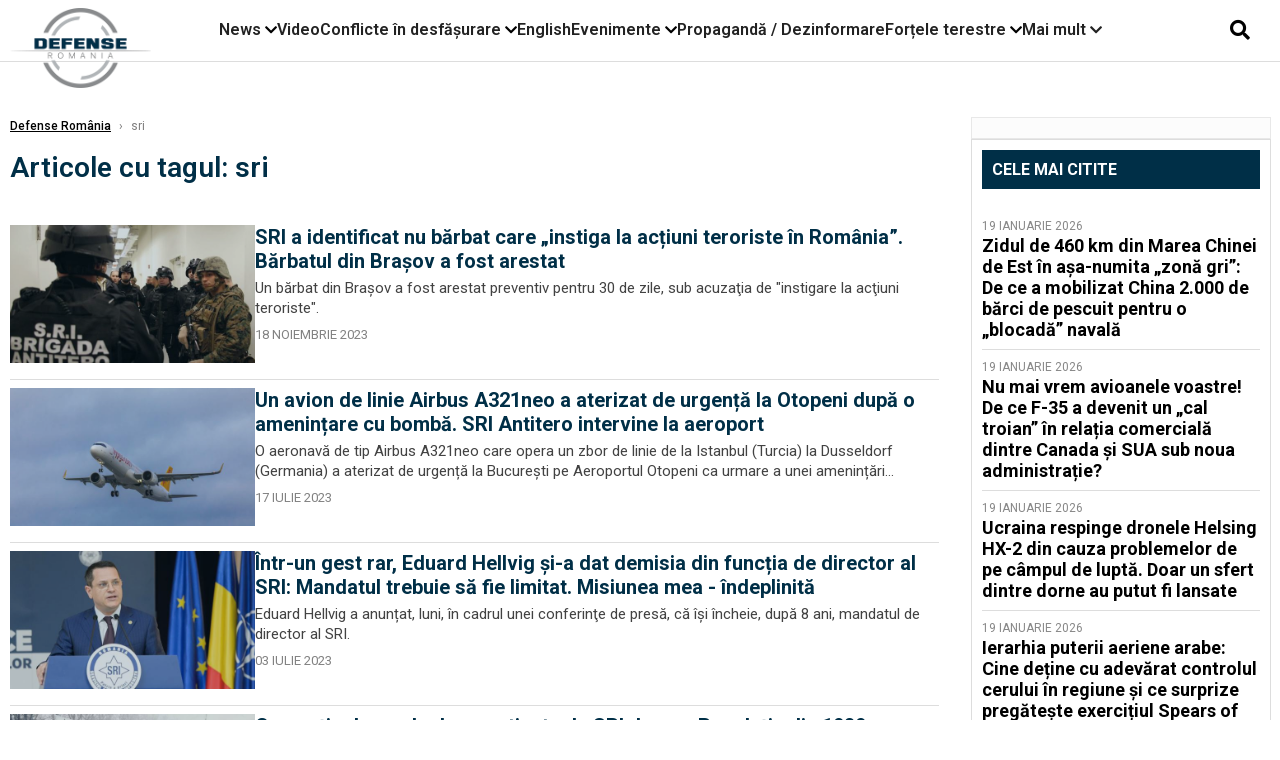

--- FILE ---
content_type: text/html; charset=UTF-8
request_url: https://www.defenseromania.ro/tag/sri_25
body_size: 16833
content:
<!DOCTYPE html>
<html lang="ro">

<head>
    <meta charset="UTF-8">
    <meta name="language" content="Romanian" />
    <title>Articole despre  Sri | Defense România     </title>
    <meta name="description" content="Citește toate stirile despre Sri pe site-ul Defense România - analize, explicații și context real. " />
    <meta name="viewport" content="width=device-width, initial-scale=1.0">

    <link rel="shortcut icon" href="/favicon.png?v=2">
    <link rel="icon" type="image/x-icon" href="/favicon.png?v=2">
    <link rel="shortcut icon" type="image/vnd.microsoft.icon" href="/favicon.png?v=2">

            <link rel="canonical" href="https://www.defenseromania.ro/tag/sri_25" />
                        <script type="application/ld+json">
                {"@context":"http:\/\/schema.org","@type":"BreadcrumbList","itemListElement":[{"@type":"ListItem","position":1,"item":{"name":"Defense Rom\u00e2nia","@id":"https:\/\/www.defenseromania.ro"}},{"@type":"ListItem","position":2,"item":{"name":"sri","@id":"https:\/\/www.defenseromania.ro\/tag\/sri_25"}}]}            </script>
            <meta name="expires" content="never" />
    <meta name="revisit-after" content="whenever" />
            <meta name="robots" content="follow, index, max-snippet:-1, max-video-preview:-1, max-image-preview:large" />
        <meta name="theme-color" content="#292c33" />

    <meta name="robots" content="max-image-preview:large">

    
    
    <link rel="preload" href="https://www.defenseromania.ro/static/css/normalize.css" as="style">
    <link rel="preload" href="https://www.defenseromania.ro/static/css/owl.carousel.min.css" as="style" />
    <link rel="preload" href="https://www.defenseromania.ro/static/css/video-js.css" as="style">
    <link rel="preload" href="https://www.defenseromania.ro/static/css/dcnews-style.css?v=1768970343" as="style">
    <link rel="preconnect" href="https://fonts.googleapis.com">
    <link rel="preconnect" href="https://fonts.gstatic.com" crossorigin>

    <link href="https://fonts.googleapis.com/css2?family=Playfair+Display:ital,wght@0,400..900;1,400..900&family=Roboto:ital,wght@0,100..900;1,100..900&display=swap" rel="stylesheet">

    <link rel="stylesheet" href="https://www.defenseromania.ro/static/css/owl.carousel.min.css" type="text/css" />
    <link rel="stylesheet" href="https://www.defenseromania.ro/static/css/font-awesome-all.min.css?v=3" type="text/css" />

    <link rel="stylesheet" href="https://www.defenseromania.ro/static/css/video-js.css">
    <link rel="stylesheet" href="https://www.defenseromania.ro/static/css/dcnews-style.css?v=1768970343">

    <!-- Google tag (gtag.js)-->
    <script async src="https://www.googletagmanager.com/gtag/js?id=G-PMZ80LKM72"></script>
    <script>
        window.dataLayer = window.dataLayer || [];

        function gtag() {
            dataLayer.push(arguments);
        }

        gtag('consent', 'default', {
            'ad_storage': 'denied',
            'analytics_storage': 'granted',
            'ad_user_data': 'denied',
            'ad_personalization': 'denied'
        });

        gtag('js', new Date());

        gtag('config', 'G-PMZ80LKM72');
    </script>

    <script src="https://fundingchoicesmessages.google.com/i/pub-7670433186403461?ers=1"></script>
    <script src="https://securepubads.g.doubleclick.net/tag/js/gpt.js" crossorigin="anonymous" async></script>

            <script type="text/javascript">
            function toggleMore() {
                $('.overlay_wrapper').toggleClass('active');
                $('.logo_fl ').toggleClass('small');
            }

            function toggleSearch() {
                $('.icon_menu_search').toggleClass('active');
                $('.gcse-wrapper').toggleClass('active');
            }
        </script>

        
        <script>
            var articles = [{"article_title":"Zidul de 460 km din Marea Chinei de Est \u00een a\u0219a-numita \u201ezon\u0103 gri\u201d: De ce a mobilizat China 2.000 de b\u0103rci de pescuit pentru o \u201eblocad\u0103\u201d naval\u0103","article_url":"https:\/\/www.defenseromania.ro\/zidul-de-460-km-din-marea-chinei-de-est-in-asa-numita-zona-gri-de-ce-a-mobilizat-china-2-000-de-barci-de-pescuit-pentru-o-blocada-navala_640255.html"},{"article_title":"Nu mai vrem avioanele voastre! De ce F-35 a devenit un \u201ecal troian\u201d \u00een rela\u021bia comercial\u0103 dintre Canada \u0219i SUA sub noua administra\u021bie?","article_url":"https:\/\/www.defenseromania.ro\/nu-mai-vrem-avioanele-voastre-de-ce-f-35-a-devenit-un-cal-troian-in-relatia-comerciala-dintre-canada-si-sua-sub-noua-administratie_640246.html"},{"article_title":"Ucraina respinge dronele Helsing HX-2 din cauza problemelor de pe c\u00e2mpul de lupt\u0103. Doar un sfert dintre dorne au putut fi lansate","article_url":"https:\/\/www.defenseromania.ro\/ucraina-respinge-dronele-helsing-hx-2-din-cauza-problemelor-de-pe-campul-de-lupta-doar-un-sfert-dintre-dorne-au-putut-fi-lansate_640232.html"},{"article_title":"Ierarhia puterii aeriene arabe: Cine de\u021bine cu adev\u0103rat controlul cerului \u00een regiune \u0219i ce surprize preg\u0103te\u0219te exerci\u021biul Spears of Victory","article_url":"https:\/\/www.defenseromania.ro\/ierarhia-puterii-aeriene-arabe-cine-detine-cu-adevarat-controlul-cerului-in-regiune-si-ce-surprize-pregateste-exercitiul-spears-of-victory_640249.html"},{"article_title":"\u201eNu ve\u021bi c\u00e2\u0219tiga \u00een ap\u0103rare\u201d: Strategia radical\u0103 a generalului Sirski pentru ca Ucraina s\u0103 poat\u0103 prelua ini\u021biativa pe front \u00een 2026","article_url":"https:\/\/www.defenseromania.ro\/nu-veti-castiga-in-aparare-strategia-radicala-a-generalului-sirski-pentru-ca-ucraina-sa-poata-prelua-initiativa-pe-front-in-2026_640241.html"}]        </script>

                    

            <script>
                            </script>
        
    


                        <meta name="cXenseParse:pageclass" content="frontpage" />
                <meta name="cXenseParse:url" content="https://www.defenseromania.ro/tag/sri_25" />
    
                            
<!--Gemius video outstream sticky floating-->
<!--<script src="https://publisher.caroda.io/videoPlayer/caroda.min.js?ctok=6a2afe4b095653261466" crossorigin="anonymous" defer></script>-->
<!--End Gemius video outstream sticky floating-->
<!--<script async src="https://securepubads.g.doubleclick.net/tag/js/gpt.js" crossorigin="anonymous"></script>-->

<script >
    var googletag = googletag || {};googletag.cmd = googletag.cmd || [];
    googletag.cmd.push(function() {


        /*Billboard_responsive desktop si mobil, hp under main*/
        googletag.defineSlot("/1473368974/defenseromania_gpt/billboard_responsive", [[970,90], [970,200], [970,250], [728, 90], [728, 200], [750, 100], [750, 200], [750, 250], [750,300], [300, 250], [320, 50], [320, 100], [336, 250], [336, 280]], "div-gpt-defenseromania_gpt-billboard_responsive")
            .defineSizeMapping(
                googletag
                    .sizeMapping()
                    .addSize([990, 0],  [[970,90], [970,200], [970,250]])
                    .addSize([800, 0],  [[728, 90], [728, 200], [750, 100], [750, 200], [750, 250], [750,300]])
                    .addSize([336, 0],  [[300, 250], [320, 50], [320, 100], [336, 250], [336, 280]])
                    .addSize([320, 0],  [[300, 250], [320, 50], [320, 100]])
                    .addSize([0, 0], [])
                    .build()
            )
            .addService(googletag.pubads());

        /*End Billboard_responsive desktop si mobil, hp under main*/

        /*Billboard2_responsive desktop si mobil, hp above video box*/
        googletag.defineSlot("/1473368974/defenseromania_gpt/billboard2_responsive", [[970,90], [970,200], [970,250], [728, 90], [728, 200], [750, 100], [750, 200], [750, 250], [750,300], [300, 250], [300, 600], [320, 50], [320, 100], [336, 250], [336, 280]], "div-gpt-defenseromania_gpt-billboard2_responsive")
            .defineSizeMapping(
                googletag
                    .sizeMapping()
                    .addSize([990, 0],  [[970,90], [970,200], [970,250]])
                    .addSize([800, 0],  [[728, 90], [728, 200], [750, 100], [750, 200], [750, 250], [750,300]])
                    .addSize([336, 0],  [[300, 250], [300, 600], [320, 50], [320, 100], [336, 250], [336, 280]])
                    .addSize([320, 0],  [[300, 250], [300, 600], [320, 50], [320, 100]])
                    .addSize([0, 0], [])
                    .build()
            )
            .addService(googletag.pubads());

        /*End Billboard2_responsive desktop si mobil, hp above video box*/

        /*Billboard3_responsive desktop si mobil, hp under Conflicte in desfasurare*/
        googletag.defineSlot("/1473368974/defenseromania_gpt/billboard3_responsive", [[970,90], [970,200], [970,250], [728, 90], [728, 200], [750, 100], [750, 200], [750, 250], [750,300], [300, 250], [300, 600], [320, 50], [320, 100], [336, 250], [336, 280]], "div-gpt-defenseromania_gpt-billboard3_responsive")
            .defineSizeMapping(
                googletag
                    .sizeMapping()
                    .addSize([990, 0],  [[970,90], [970,200], [970,250]])
                    .addSize([800, 0],  [[728, 90], [728, 200], [750, 100], [750, 200], [750, 250], [750,300]])
                    .addSize([336, 0],  [[300, 250], [300, 600], [320, 50], [320, 100], [336, 250], [336, 280]])
                    .addSize([320, 0],  [[300, 250], [300, 600], [320, 50], [320, 100]])
                    .addSize([0, 0], [])
                    .build()
            )
            .addService(googletag.pubads());

        /*End Billboard3_responsive desktop si mobil, hp under Conflicte in desfasurare*/

        /*box1_horizontal desktop and mobile, article under Main Photo*/
        googletag.defineSlot("/1473368974/defenseromania_gpt/box1_horizontal", [[300,250], [320,50], [320,100], [336,250], [336,280], [728,90], [728,200], [750,250], [750,300], [900, 200], [900, 250]], "div-gpt-defenseromania_gpt-box1_horizontal")
            .defineSizeMapping(
                googletag
                    .sizeMapping()
                    .addSize([990, 0],  [ [728,90], [728,200], [750,250], [750,300], [900,200], [900,250]])
                    .addSize([770, 0],  [ [728,90], [728,200], [750,250], [750,300]])
                    .addSize([336, 0],  [ [300,250], [320,50], [320,100], [336,250], [336,280]])
                    .addSize([320, 0],  [ [300,250], [320,50], [320,100]])
                    .addSize([0, 0], [])
                    .build()
            )
            .addService(googletag.pubads());
        /*End box1_horizontal desktop and mobile, article under Main Photo*/

        /*box2_horizontal desktop and mobile, article under Article text*/
        googletag.defineSlot("/1473368974/defenseromania_gpt/box2_horizontal", [[300,250], [300,600], [320,50], [320,100], [336,250], [336,280], [728,90], [728,200], [750,250], [750,300], [900, 200], [900, 250]], "div-gpt-defenseromania_gpt-box2_horizontal")
            .defineSizeMapping(
                googletag
                    .sizeMapping()
                    .addSize([990, 0],  [ [728,90], [728,200], [750,250], [750,300], [900,200], [900,250]])
                    .addSize([770, 0],  [ [728,90], [728,200], [750,250], [750,300]])
                    .addSize([336, 0],  [ [300,250], [300,600], [320,50], [320,100], [336,250], [336,280]])
                    .addSize([320, 0],  [ [300,250], [300,600], [320,50], [320,100]])
                    .addSize([0, 0], [])
                    .build()
            )
            .addService(googletag.pubads());
        /*End box2_horizontal desktop and mobile, article under Article text*/

        /*box1_right desktop coloana dreapta prima pozitie*/
        googletag.defineSlot("/1473368974/defenseromania_gpt/box1_right", [[300,250], [300,600]], "div-gpt-defenseromania_gpt-box1_right")
            .defineSizeMapping(
                googletag
                    .sizeMapping()
                    .addSize([320, 0],  [[300,250], [300,600]])
                    .addSize([0, 0], [])
                    .build()
            )
            .addService(googletag.pubads());
        /*End box1_right desktop coloana dreapta prima pozitie*/

        /*box2_right video page*/
        googletag.defineSlot("/1473368974/defenseromania_gpt/box2_right_video", [[300,100], [300,200], [300,250]], "div-gpt-defenseromania_gpt-box2_right_video")
            .defineSizeMapping(
                googletag
                    .sizeMapping()
                    .addSize([320, 0],  [[300,100], [300,200], [300,250]])
                    .addSize([0, 0], [])
                    .build()
            )
            .addService(googletag.pubads());
        /*End box2_right video page*/


                googletag.pubads().setTargeting('defense_category', '' );
                        
        


        googletag.pubads().enableSingleRequest();

        function logGptSlots(label = '[GPT DEBUG]') {
            if (!window.googletag || !googletag.pubads) {
                console.warn(label, 'googletag not ready');
                return;
            }

            googletag.cmd.push(() => {
                const slots = googletag.pubads().getSlots();

                if (!slots || !slots.length) {
                    console.warn(label, 'no slots defined');
                    return;
                }

                console.group(`${label} ${slots.length} slot(s)`);

                slots.forEach((slot, i) => {
                    const divId = slot.getSlotElementId();
                    const path = slot.getAdUnitPath();

                    const sizes = slot.getSizes()
                        .map(s => s.getWidth() + 'x' + s.getHeight());

                    const targeting = slot.getTargetingMap
                        ? slot.getTargetingMap()
                        : {};

                    const response = slot.getResponseInformation
                        ? slot.getResponseInformation()
                        : null;

                    console.group(`Slot #${i + 1}: ${divId}`);
                    console.log('adUnitPath:', path);
                    console.log('sizes:', sizes);
                    console.log('targeting:', targeting);
                    console.log('response:', response);
                    console.groupEnd();
                });

                console.groupEnd();
            });
        }
        logGptSlots('[AFTER INIT]');
        googletag.cmd.push(() => {
            googletag.pubads().addEventListener('slotRenderEnded', (e) => {
                console.log('[GPT RENDER]', {
                    divId: e.slot.getSlotElementId(),
                    adUnitPath: e.slot.getAdUnitPath(),
                    isEmpty: e.isEmpty,
                    size: e.size,
                    creativeId: e.creativeId,
                    lineItemId: e.lineItemId
                });
            });
        });

        googletag.pubads().disableInitialLoad();
        googletag.enableServices();

    });


</script>                                        <meta name="google-site-verification" content="" />

    
    <script>
        var home = 0;
        var new_website = 1;
    </script>

    

    <style>
        @media screen and (max-width: 500px) {
            .burger-wrapper {
                display: inline-block;
                width: 40%;
                vertical-align: middle;
            }

            #nav-icon3 {
                width: 20px;
                height: 15px;
                position: relative;
                margin: 20px;
                margin-left: 15px;
                -webkit-transform: rotate(0deg);
                -moz-transform: rotate(0deg);
                -o-transform: rotate(0deg);
                transform: rotate(0deg);
                -webkit-transition: .5s ease-in-out;
                -moz-transition: .5s ease-in-out;
                -o-transition: .5s ease-in-out;
                transition: .5s ease-in-out;
                cursor: pointer;
            }

            #nav-icon3 span:nth-child(1) {
                top: 0;
            }

            #nav-icon3 span {
                display: block;
                position: absolute;
                height: 2px;
                width: 100%;
                background: #3a2a77;
                opacity: 1;
                left: 0;
                -webkit-transform: rotate(0deg);
                -moz-transform: rotate(0deg);
                -o-transform: rotate(0deg);
                transform: rotate(0deg);
                -webkit-transition: .25s ease-in-out;
                -moz-transition: .25s ease-in-out;
                -o-transition: .25s ease-in-out;
                transition: .25s ease-in-out;
            }

            .logo {
                text-align: center;
                vertical-align: middle;
                margin-bottom: 10px;
                margin-top: 11px;
                padding: 0;
                width: 20%;
                display: inline-block;
            }

            .nxt_menu,
            .nxt_menu_v2 {
                opacity: 0;
                width: 100%;
                position: absolute;
                top: -700px;
                background: #261f3d;
                z-index: 110;
                -webkit-box-shadow: 0 5px 30px 0px #000000;
                -moz-box-shadow: 0 5px 30px 0px #000000;
                box-shadow: 0 5px 30px 0px #000000;
                -webkit-transition: all ease-out .2s;
                -moz-transition: all ease-out .2s;
                -o-transition: all ease-out .2s;
                transition: all ease-out .2s;
            }

            .is_visible {
                opacity: 1;
                top: 0;
            }

            .nxt_menu_v2 h3 {
                display: inline-block;
                color: #fff;
                margin: 0 auto;
                line-height: 52px;
                font-size: 20px;
            }

            .subMenu_header {
                text-align: center;
                margin-bottom: 10px;
                height: 52px;
                padding-bottom: 10px;
                border-bottom: 1px solid #fff;
            }

            .subMenu_header i {
                position: absolute;
                left: 20px;
                top: 25px;
                font-size: 20px;
            }

            .nxt_menu_item .fa-caret-right {
                padding: 20px;
                position: absolute;
                bottom: -11px;
                font-size: 18px;
                color: #fff;
                right: 30px;
            }

            .nxt_menu_content {
                margin: 2%;
                color: #fff;
            }

            .nxt_menu_item {
                font-weight: 600;
                font-size: 13px;
                padding: 10px;
                padding-right: 0;
                position: relative;
                width: 48%;
                font-weight: 600;
                box-sizing: border-box;
                display: inline-block;
                vertical-align: middle;
            }

            .nxt_menu_item a {
                color: #fff;
            }

            .nxt_menu_item.selected a {
                color: #fecb30;
                font-weight: 800
            }

            .icon_menu_close {
                width: 50px;
                object-fit: contain;
                position: absolute;
                left: 12px;
                top: 10px;
                padding: 10px;
                cursor: pointer;
            }
        }
    </style>
    <script>
        var menuStack = [];

        function showSubmenu(id, name, url) {
            if (id != menuStack[menuStack.length - 1] && menuStack.length) {
                // $("#subMenu"+menuStack[menuStack.length-1]).slideUp("fast", function() {
                // 	$("#subMenu"+id).slideDown("fast");
                // });
                hide(document.getElementById("subMenu" + menuStack[menuStack.length - 1]));
                show(document.getElementById("subMenu" + id));
            } else {
                show(document.getElementById("subMenu" + id));
            }
            if (name != "") document.querySelector("#subMenu" + id + " .nxt_menu_v2_title").innerHTML = name;
            if (url != "") document.querySelector("#subMenu" + id + " .first a").innerHTML = name;
            if (url != "") document.querySelector("#subMenu" + id + " .first a").href = url;

            if ((menuStack.length == 0 || menuStack[menuStack.length - 1] != id) && id)
                menuStack.push(id);
        }

        function closeSubmenu(id) {
            hide(document.getElementById("subMenu" + id));
            menuStack.pop();
            if (menuStack.length)
                showSubmenu(menuStack[menuStack.length - 1], "", "");
        }

        function toggleMenu() {
            showSubmenu(0, "", "");
        }

        // Show an element
        var show = function(elem) {
            // elem.style.display = 'block';
            elem.classList.add('is_visible');
        };

        // Hide an element
        var hide = function(elem) {
            // elem.style.display = 'none';
            elem.classList.remove('is_visible');
        };
    </script>

    <script>
        var pool_results_enabled = 1    </script>
</head>

<body class="body-new ">

        <script>
        var ad = document.createElement('div');
        ad.id = 'AdSense';
        ad.className = 'AdSense';
        ad.style.display = 'block';
        ad.style.position = 'absolute';
        ad.style.top = '-1px';
        ad.style.height = '1px';
        document.body.appendChild(ad);
    </script>
    <div id="fb-root"></div>

    
    <div class="header_all_wrapper desktop_only">
        <div class="header_all" id="header_all">
            <div class="header_wrapper">
                <div id="header">
                    <div class="header_v2_left">
                        <a class="logo_fl" id="logo_fl" href="/" title="" rel="nofollow"></a>
                    </div>
                    <div class="header_v2_center">
                        <nav class="nav" itemscope="" itemtype="http://www.schema.org/SiteNavigationElement">
                            <ul class="nav-list">
                                                                    <li class="nav-list-item" itemprop="name" data-toggle-submenu="100">
                                        <a href="/news" title="News" class="nav-list-item-link " itemprop="url">News</a>
                                                                                    <i class="fa fa-chevron-down"></i>
                                            <ul class="sbmneu" id="submenu_100">
                                                                                                    <li>
                                                        <a href="/news/uniunea-europeana" title="Uniunea Europeană" class="nav-list-item-link " itemprop="url">Uniunea Europeană</a>
                                                    </li>
                                                                                                    <li>
                                                        <a href="/news/securitate-energetica" title="Securitate energetică" class="nav-list-item-link " itemprop="url">Securitate energetică</a>
                                                    </li>
                                                                                                    <li>
                                                        <a href="/news/nato" title="NATO" class="nav-list-item-link " itemprop="url">NATO</a>
                                                    </li>
                                                                                            </ul>
                                                                            </li>
                                                                    <li class="nav-list-item" itemprop="name" >
                                        <a href="/video" title="Video" class="nav-list-item-link " itemprop="url">Video</a>
                                                                            </li>
                                                                    <li class="nav-list-item" itemprop="name" data-toggle-submenu="102">
                                        <a href="/conflicte-militare-in-desfasurare" title="Conflicte în desfășurare" class="nav-list-item-link " itemprop="url">Conflicte în desfășurare</a>
                                                                                    <i class="fa fa-chevron-down"></i>
                                            <ul class="sbmneu" id="submenu_102">
                                                                                                    <li>
                                                        <a href="/conflicte-militare-in-desfasurare/siria" title="Siria" class="nav-list-item-link " itemprop="url">Siria</a>
                                                    </li>
                                                                                                    <li>
                                                        <a href="/conflicte-militare-in-desfasurare/libia" title="Libia" class="nav-list-item-link " itemprop="url">Libia</a>
                                                    </li>
                                                                                                    <li>
                                                        <a href="/conflicte-militare-in-desfasurare/irak" title="Irak" class="nav-list-item-link " itemprop="url">Irak</a>
                                                    </li>
                                                                                                    <li>
                                                        <a href="/conflicte-militare-in-desfasurare/yemen" title="Yemen" class="nav-list-item-link " itemprop="url">Yemen</a>
                                                    </li>
                                                                                                    <li>
                                                        <a href="/conflicte-militare-in-desfasurare/ucraina" title="Ucraina" class="nav-list-item-link " itemprop="url">Ucraina</a>
                                                    </li>
                                                                                                    <li>
                                                        <a href="/conflicte-militare-in-desfasurare/israel" title="Israel" class="nav-list-item-link " itemprop="url">Israel</a>
                                                    </li>
                                                                                            </ul>
                                                                            </li>
                                                                    <li class="nav-list-item" itemprop="name" >
                                        <a href="/english" title="English" class="nav-list-item-link " itemprop="url">English</a>
                                                                            </li>
                                                                    <li class="nav-list-item" itemprop="name" data-toggle-submenu="106">
                                        <a href="/evenimente" title="Evenimente" class="nav-list-item-link " itemprop="url">Evenimente</a>
                                                                                    <i class="fa fa-chevron-down"></i>
                                            <ul class="sbmneu" id="submenu_106">
                                                                                                    <li>
                                                        <a href="/evenimente/industria-de-aparare" title="Industria de apărare" class="nav-list-item-link " itemprop="url">Industria de apărare</a>
                                                    </li>
                                                                                            </ul>
                                                                            </li>
                                                                    <li class="nav-list-item" itemprop="name" >
                                        <a href="/propaganda-dezinformare" title="Propagandă / Dezinformare" class="nav-list-item-link " itemprop="url">Propagandă / Dezinformare</a>
                                                                            </li>
                                                                    <li class="nav-list-item" itemprop="name" data-toggle-submenu="109">
                                        <a href="/forta-terestra" title="Forțele terestre" class="nav-list-item-link " itemprop="url">Forțele terestre</a>
                                                                                    <i class="fa fa-chevron-down"></i>
                                            <ul class="sbmneu" id="submenu_109">
                                                                                                    <li>
                                                        <a href="/forta-terestra/forte-speciale" title="Forțele speciale" class="nav-list-item-link " itemprop="url">Forțele speciale</a>
                                                    </li>
                                                                                            </ul>
                                                                            </li>
                                                                                                <li class="nav-list-item" itemprop="name" data-toggle-submenu="0">
                                    <a href="javascript:void(0);" title="Mai mult" class="nav-list-item-link" itemprop="url">Mai mult <i class="fa fa-chevron-down"></i></a>
                                    <ul class="sbmneu" id="submenu_0">
                                                                                    <li>
                                                <a href="/forta-navala" title="Forțele navale" class="nav-list-item-link " itemprop="url">Forțele navale</a>
                                            </li>
                                                                                    <li>
                                                <a href="/forta-aeriana" title="Forțele aeriene" class="nav-list-item-link " itemprop="url">Forțele aeriene</a>
                                            </li>
                                                                                    <li>
                                                <a href="/cyber" title="Cyber" class="nav-list-item-link " itemprop="url">Cyber</a>
                                            </li>
                                                                                    <li>
                                                <a href="/terorism" title="Terorism" class="nav-list-item-link " itemprop="url">Terorism</a>
                                            </li>
                                                                                    <li>
                                                <a href="/industrie-de-aparare" title="Industria de apărare" class="nav-list-item-link " itemprop="url">Industria de apărare</a>
                                            </li>
                                                                                    <li>
                                                <a href="/strategica" title="Strategica" class="nav-list-item-link " itemprop="url">Strategica</a>
                                            </li>
                                                                                    <li>
                                                <a href="/istorie" title="Istorie" class="nav-list-item-link " itemprop="url">Istorie</a>
                                            </li>
                                                                                    <li>
                                                <a href="/intelligence" title="Intelligence" class="nav-list-item-link " itemprop="url">Intelligence</a>
                                            </li>
                                                                            </ul>
                                </li>
                                                            </ul>
                        </nav>
                    </div>
                    <div class="header_v2_right">
                        <div class="icon_wrapper">
                            <i class="fa fa-search" onclick="toggleSearch();"></i>

                            <div class="gcse-wrapper" id="gcse-wrapper">
                                <form name="" action="/cauta" method="get" id="searchSiteForm">
                                    <input type="text" class="nxt_searchInput" id="nxt_searchInput" name="q" placeholder="Scrie aici pentru a căuta">
                                    <button type="submit" class="nxt_searchSubmit" value="">
                                        <img src="https://media.dcnews.ro/assets/images/icon_search_desktop.png" class="icon_menu_search" width="20" height="18">
                                    </button>
                                </form>
                            </div>
                        </div>
                    </div>
                </div>
            </div>


                    </div>
    </div>

    <header class="mobile_only">
        <div class="headerMobile">
            <div class="logo" style="">
                <a href="/" class="prerender">
                    <img src="https://media.defenseromania.ro/assets_v2/images/logo_defense.png?v=2" width="50" alt="Defense România" />
                </a>
            </div>
            <div class="right">
                <div class="burger-wrapper">
                    <div id="mobileBurgerNav" onClick="toggleNavMenu();">
                        <i class="fa-solid fa-bars"></i>
                        <i class="fa-solid fa-xmark"></i>
                    </div>
                </div>
            </div>
        </div>
        <div id="navigationMobile">
            <div id="navigationMobileSearch">
                <form action="/cauta" method="get">
                    <div class="mobileSearch">
                        <input type="text" name="q" placeholder="Caută articol...">
                        <button type="submit" class="mobileSearchButton">
                            <i class="fa-solid fa-magnifying-glass"></i>
                        </button>
                    </div>
                </form>
            </div>
                                                <div class="mobileMenuHead" id="mobileMenuHead_100">
                        <div class="mobileMenuItem" id="mobileMenuItem_100" onClick="toggleSubmenu(100);">
                            <span>News</span>
                            <i class="fa-solid fa-chevron-down"></i>
                        </div>
                    </div>
                    <div class="mobileSubmenuContainer" id="mobileSubmenu_100">
                        <div class="mobileMenuItem"> <a href="/news">News</a></div>
                                                    <div class="mobileMenuItem"> <a href="/news/uniunea-europeana">Uniunea Europeană</a></div>
                                                    <div class="mobileMenuItem"> <a href="/news/securitate-energetica">Securitate energetică</a></div>
                                                    <div class="mobileMenuItem"> <a href="/news/nato">NATO</a></div>
                                            </div>
                                                                <div class="mobileMenuHead">
                        <div class="mobileMenuItem"> <a href="/video">Video </a></div>
                    </div>
                                                                <div class="mobileMenuHead" id="mobileMenuHead_102">
                        <div class="mobileMenuItem" id="mobileMenuItem_102" onClick="toggleSubmenu(102);">
                            <span>Conflicte în desfășurare</span>
                            <i class="fa-solid fa-chevron-down"></i>
                        </div>
                    </div>
                    <div class="mobileSubmenuContainer" id="mobileSubmenu_102">
                        <div class="mobileMenuItem"> <a href="/conflicte-militare-in-desfasurare">Conflicte în desfășurare</a></div>
                                                    <div class="mobileMenuItem"> <a href="/conflicte-militare-in-desfasurare/siria">Siria</a></div>
                                                    <div class="mobileMenuItem"> <a href="/conflicte-militare-in-desfasurare/libia">Libia</a></div>
                                                    <div class="mobileMenuItem"> <a href="/conflicte-militare-in-desfasurare/irak">Irak</a></div>
                                                    <div class="mobileMenuItem"> <a href="/conflicte-militare-in-desfasurare/yemen">Yemen</a></div>
                                                    <div class="mobileMenuItem"> <a href="/conflicte-militare-in-desfasurare/ucraina">Ucraina</a></div>
                                                    <div class="mobileMenuItem"> <a href="/conflicte-militare-in-desfasurare/israel">Israel</a></div>
                                            </div>
                                                                <div class="mobileMenuHead">
                        <div class="mobileMenuItem"> <a href="/english">English </a></div>
                    </div>
                                                                <div class="mobileMenuHead" id="mobileMenuHead_106">
                        <div class="mobileMenuItem" id="mobileMenuItem_106" onClick="toggleSubmenu(106);">
                            <span>Evenimente</span>
                            <i class="fa-solid fa-chevron-down"></i>
                        </div>
                    </div>
                    <div class="mobileSubmenuContainer" id="mobileSubmenu_106">
                        <div class="mobileMenuItem"> <a href="/evenimente">Evenimente</a></div>
                                                    <div class="mobileMenuItem"> <a href="/evenimente/industria-de-aparare">Industria de apărare</a></div>
                                            </div>
                                                                <div class="mobileMenuHead">
                        <div class="mobileMenuItem"> <a href="/propaganda-dezinformare">Propagandă / Dezinformare </a></div>
                    </div>
                                                                <div class="mobileMenuHead" id="mobileMenuHead_109">
                        <div class="mobileMenuItem" id="mobileMenuItem_109" onClick="toggleSubmenu(109);">
                            <span>Forțele terestre</span>
                            <i class="fa-solid fa-chevron-down"></i>
                        </div>
                    </div>
                    <div class="mobileSubmenuContainer" id="mobileSubmenu_109">
                        <div class="mobileMenuItem"> <a href="/forta-terestra">Forțele terestre</a></div>
                                                    <div class="mobileMenuItem"> <a href="/forta-terestra/forte-speciale">Forțele speciale</a></div>
                                            </div>
                                                                <div class="mobileMenuHead">
                        <div class="mobileMenuItem"> <a href="/forta-navala">Forțele navale </a></div>
                    </div>
                                                                <div class="mobileMenuHead">
                        <div class="mobileMenuItem"> <a href="/forta-aeriana">Forțele aeriene </a></div>
                    </div>
                                                                <div class="mobileMenuHead">
                        <div class="mobileMenuItem"> <a href="/cyber">Cyber </a></div>
                    </div>
                                                                <div class="mobileMenuHead">
                        <div class="mobileMenuItem"> <a href="/terorism">Terorism </a></div>
                    </div>
                                                                <div class="mobileMenuHead">
                        <div class="mobileMenuItem"> <a href="/industrie-de-aparare">Industria de apărare </a></div>
                    </div>
                                                                <div class="mobileMenuHead">
                        <div class="mobileMenuItem"> <a href="/strategica">Strategica </a></div>
                    </div>
                                                                <div class="mobileMenuHead">
                        <div class="mobileMenuItem"> <a href="/istorie">Istorie </a></div>
                    </div>
                                                                <div class="mobileMenuHead">
                        <div class="mobileMenuItem"> <a href="/intelligence">Intelligence </a></div>
                    </div>
                            
            <div id="navigationMobileApps" style="padding: 15px 8px;">
                <span style="font-size: 16px;line-height: 35px;font-family: Helvetica,sans-serif;font-weight: 700; color:#000;">Poți descărca aplicația:</span><br />
                <div id="mobileAppLinks">
                    <a href='https://apps.apple.com/us/app/defenseromania/id1394093754'><img alt='Get it on App Store' class="lazy" src="https://media.dcnews.ro/nxthost/app-store-logo.png" height="40" width="116" /></a>
                    <a href='https://play.google.com/store/apps/details?id=com.nxthub.defenseromania&hl=en_SG&gl=RO'><img alt='Get it on Google Play' class="lazy" src="https://media.dcnews.ro/nxthost/play_store_logo.2.png" height="40" width="116" /></a>
                </div>
            </div>
        </div>
    </header>

    <script>
        function toggleNavMenu() {
            $('html').toggleClass('navActive');
            $('body').toggleClass('navActive');
            $('#mobileBurgerNav').toggleClass('active');
            $('#navigationMobile').toggleClass('active');
        }

        function toggleSubmenu(id) {
            $('.mobileSubmenuContainer').not('#mobileSubmenu_' + id).removeClass('active');
            $('.mobileMenuItem').not('#mobileMenuHead_' + id).removeClass('active');
            $('#mobileSubmenu_' + id).toggleClass('active');
            $('#mobileMenuHead_' + id).toggleClass('active');
        }
    </script>

    <!--Branging U shaped-->
    <div class="desktop-only" style="width: 1200px; margin: 0 auto">
        <div class="" style="position: relative; width:1200px;/*height:250px;*/">

        </div>
    </div>

    <!--End Branging U shaped-->

    <div class="page">
        <div class="Content">
            <div class="section author-page lazy"  style="background-repeat: no-repeat; background-size: cover; background-position: center top"><div class="wrap">

    <div class="container_fixed_width">

<div class="content-fixed spliter" style="background-color: transparent">
        <div class="elements" style="width:calc(75% - ((24px * 2)/ 3)); ">
                
<div class="ContentLeftCateg">
    <div class="siteBreadcrumb">
                <div id="location">
            <a href="https://www.defenseromania.ro/">Defense România</a>
                            <span>&rsaquo;</span>
                                    sri                        </div>
        </div>

    <div class="ContentIndexStiri">
        <h1>Articole cu tagul: sri</h1>
        <div class="clear"></div>

        <div class="section" style="background-repeat: no-repeat; background-size: cover; background-position: center top">
            <div class="wrap">

                <div class="spliter">
                    <div class="elements section-listing" style="width:100%; ">
                        <ul>
                                                            <li>
                                    <div>
                                        <article>

<div class="thumb" data-size="landscape">

    <a href="https://www.defenseromania.ro/sri-a-identificat-nu-barbat-care-instiga-la-actiuni-teroriste-in-romania-barbatul-din-brasov-a-fost-arestat_625603.html">
        <picture>

            
            
            <img
                src="https://www.defenseromania.ro/thumbs/landscape/2023/11/18/sri-a-identificat-nu-barbat-care-instiga-la-actiuni-teroriste-in-romania-barbatul-din-brasov-a-fost-arestat-75674.webp"
                alt="SRI a identificat nu bărbat care „instiga la acțiuni teroriste în România”. Bărbatul din Brașov a fost arestat"
                loading="eager" fetchpriority="high"                width="600" height="334"                class="img" />
        </picture>

        
        
        
        
    </a>

</div><div class="compact-details">
    <h3 class="title">
<a href="https://www.defenseromania.ro/sri-a-identificat-nu-barbat-care-instiga-la-actiuni-teroriste-in-romania-barbatul-din-brasov-a-fost-arestat_625603.html" title="sri a identificat nu barbat care instiga la actiuni teroriste in romania barbatul din brasov a fost arestat">
    
    
    SRI a identificat nu bărbat care „instiga la acțiuni teroriste în România”. Bărbatul din Brașov a fost arestat</a>
</h3>    <div class="abs">Un bărbat din Braşov a fost arestat preventiv pentru 30 de zile, sub acuzaţia de "instigare la acţiuni teroriste".</div>
    <div class="categ_date">
                            <div class="date">18 Noiembrie 2023</div>
                    </div>
</div>
</article>                                    </div>
                                </li>
                                                            <li>
                                    <div>
                                        <article>

<div class="thumb" data-size="landscape">

    <a href="https://www.defenseromania.ro/un-avion-de-linie-un-airbus-a321neo-a-aterizat-de-urgenta-la-otopeni-dupa-o-amenintare-cu-bomba-sri-antitero-intervine-la-aeroport_623636.html">
        <picture>

            
            
            <img
                src="https://www.defenseromania.ro/thumbs/landscape/2023/07/17/un-avion-de-linie-un-airbus-a321neo-a-aterizat-de-urgenta-la-otopeni-dupa-o-amenintare-cu-bomba-sri-antitero-intervine-la-aeroport-86813.webp"
                alt="Un avion de linie Airbus A321neo a aterizat de urgență la Otopeni după o amenințare cu bombă. SRI Antitero intervine la aeroport"
                loading="eager" fetchpriority="high"                width="600" height="334"                class="img" />
        </picture>

        
        
        
        
    </a>

</div><div class="compact-details">
    <h3 class="title">
<a href="https://www.defenseromania.ro/un-avion-de-linie-un-airbus-a321neo-a-aterizat-de-urgenta-la-otopeni-dupa-o-amenintare-cu-bomba-sri-antitero-intervine-la-aeroport_623636.html" title="un avion de linie un airbus a321neo a aterizat de urgenta la otopeni dupa o amenintare cu bomba sri antitero intervine la aeroport">
    
    
    Un avion de linie Airbus A321neo a aterizat de urgență la Otopeni după o amenințare cu bombă. SRI Antitero intervine la aeroport</a>
</h3>    <div class="abs">O aeronavă de tip Airbus A321neo care opera un zbor de linie de la Istanbul (Turcia) la Dusseldorf (Germania) a aterizat de urgență la București pe Aeroportul Otopeni ca urmare a unei amenințări...</div>
    <div class="categ_date">
                            <div class="date">17 Iulie 2023</div>
                    </div>
</div>
</article>                                    </div>
                                </li>
                                                            <li>
                                    <div>
                                        <article>

<div class="thumb" data-size="landscape">

    <a href="https://www.defenseromania.ro/eduard-hellvig-renunta-la-functia-de-director-al-sri-mi-am-indeplinit-toate-obiectivele_623392.html">
        <picture>

            
            
            <img
                src="https://www.defenseromania.ro/thumbs/landscape/2023/07/03/eduard-hellvig-renunta-la-functia-de-director-al-sri-mi-am-indeplinit-toate-obiectivele-88145.webp"
                alt="Într-un gest rar, Eduard Hellvig și-a dat demisia din funcția de director al SRI: Mandatul trebuie să fie limitat. Misiunea mea - îndeplinită"
                loading="eager" fetchpriority="high"                width="600" height="334"                class="img" />
        </picture>

        
        
        
        
    </a>

</div><div class="compact-details">
    <h3 class="title">
<a href="https://www.defenseromania.ro/eduard-hellvig-renunta-la-functia-de-director-al-sri-mi-am-indeplinit-toate-obiectivele_623392.html" title="eduard hellvig renunta la functia de director al sri mi am indeplinit toate obiectivele">
    
    
    Într-un gest rar, Eduard Hellvig și-a dat demisia din funcția de director al SRI: Mandatul trebuie să fie limitat. Misiunea mea - îndeplinită</a>
</h3>    <div class="abs">Eduard Hellvig a anunțat, luni, în cadrul unei conferinţe de presă, că își încheie, după 8 ani, mandatul de director al SRI. </div>
    <div class="categ_date">
                            <div class="date">03 Iulie 2023</div>
                    </div>
</div>
</article>                                    </div>
                                </li>
                                                            <li>
                                    <div>
                                        <article>

<div class="thumb" data-size="landscape">

    <a href="https://www.defenseromania.ro/ce-contin-dosarele-desecretizate-de-sri-despre-revolutia-din-1989-documentele-privind-reteaua-r-si-mii-de-pagini-privind-activitatile-securitatii-in-decembrie-1989_620199.html">
        <picture>

            
            
            <img
                src="https://www.defenseromania.ro/thumbs/landscape/2022/12/22/ce-contin-dosarele-desecretizate-de-sri-despre-revolutia-din-1989-documentele-privind-reteaua-r-si-mii-de-pagini-privind-activitatile-securitatii-in-decembrie-1989-105683.webp"
                alt="Ce conțin dosarele desecretizate de SRI despre Revoluția din 1989. Documentele privind activitățile Securității în Decembrie 1989"
                loading="eager" fetchpriority="high"                width="600" height="334"                class="img" />
        </picture>

        
        
        
        
    </a>

</div><div class="compact-details">
    <h3 class="title">
<a href="https://www.defenseromania.ro/ce-contin-dosarele-desecretizate-de-sri-despre-revolutia-din-1989-documentele-privind-reteaua-r-si-mii-de-pagini-privind-activitatile-securitatii-in-decembrie-1989_620199.html" title="ce contin dosarele desecretizate de sri despre revolutia din 1989 documentele privind reteaua r si mii de pagini privind activitatile securitatii in decembrie 1989">
    
    
    Ce conțin dosarele desecretizate de SRI despre Revoluția din 1989. Documentele privind activitățile Securității în Decembrie 1989</a>
</h3>    <div class="abs">Serviciul Român de Informații (SRI) a desecretizat 13 dosare care au legătură cu Revoluția Română din Decembrie 1989.</div>
    <div class="categ_date">
                            <div class="date">22 Decembrie 2022</div>
                    </div>
</div>
</article>                                    </div>
                                </li>
                                                            <li>
                                    <div>
                                        <article>

<div class="thumb" data-size="landscape">

    <a href="https://www.defenseromania.ro/sri-plicurile-trimise-ambasadei-ucrainei-din-romania-contin-fragmente-de-tesuturi-organice_619935.html">
        <picture>

            
            
            <img
                src="https://www.defenseromania.ro/thumbs/landscape/2022/12/07/sri-plicurile-trimise-ambasadei-ucrainei-din-romania-contin-fragmente-de-tesuturi-organice-106847.webp"
                alt="SRI: Plicurile trimise Ambasadei Ucrainei din România conțin „fragmente de țesuturi organice”"
                loading="eager" fetchpriority="high"                width="600" height="334"                class="img" />
        </picture>

        
        
        
        
    </a>

</div><div class="compact-details">
    <h3 class="title">
<a href="https://www.defenseromania.ro/sri-plicurile-trimise-ambasadei-ucrainei-din-romania-contin-fragmente-de-tesuturi-organice_619935.html" title="sri plicurile trimise ambasadei ucrainei din romania contin fragmente de tesuturi organice">
    
    
    SRI: Plicurile trimise Ambasadei Ucrainei din România conțin „fragmente de țesuturi organice”</a>
</h3>    <div class="abs">Serviciul Român de Informaţii a anunţat, miercuri, că în cele două plicuri ridicate de la Ambasada Ucrainei din Bucureşti "nu se află conţinut de interes pirotehnic şi nici alte substanţe...</div>
    <div class="categ_date">
                            <div class="date">07 Decembrie 2022</div>
                    </div>
</div>
</article>                                    </div>
                                </li>
                                                            <li>
                                    <div>
                                        <article>

<div class="thumb" data-size="landscape">

    <a href="https://www.defenseromania.ro/costin-georgescu-fost-director-sri-serviciile-ruse-incearca-sa-obtina-orice-informatie-din-romania-dar-au-dificultati-de-a-gasi-colaboratori_618570.html">
        <picture>

            
            
            <img
                src="https://www.defenseromania.ro/thumbs/landscape/2022/10/04/costin-georgescu-fost-director-sri-serviciile-ruse-incearca-sa-obtina-orice-informatie-din-romania-dar-au-dificultati-de-a-gasi-colaboratori-113390.webp"
                alt="Costin Georgescu, fost director SRI: Serviciile ruse încearcă să obțină orice informație din România, dar au dificultăți în a găsi colaboratori"
                loading="eager" fetchpriority="high"                width="600" height="334"                class="img" />
        </picture>

        
        
        
        
    </a>

</div><div class="compact-details">
    <h3 class="title">
<a href="https://www.defenseromania.ro/costin-georgescu-fost-director-sri-serviciile-ruse-incearca-sa-obtina-orice-informatie-din-romania-dar-au-dificultati-de-a-gasi-colaboratori_618570.html" title="costin georgescu fost director sri serviciile ruse incearca sa obtina orice informatie din romania dar au dificultati de a gasi colaboratori">
    
    
    Costin Georgescu, fost director SRI: Serviciile ruse încearcă să obțină orice informație din România, dar au dificultăți în a găsi colaboratori</a>
</h3>    <div class="abs">Costin Georgescu, fost director SRI în perioada 1997-2000, a declarat că serviciile ruse de informații „sunt peste tot și încearcă orice să obțină informații” în folosul Federației...</div>
    <div class="categ_date">
                            <div class="date">04 Octombrie 2022</div>
                    </div>
</div>
</article>                                    </div>
                                </li>
                                                            <li>
                                    <div>
                                        <article>

<div class="thumb" data-size="landscape">

    <a href="https://www.defenseromania.ro/eduard-hellvig-directorul-sri-despre-legile-securitatii-nationale-video-intoarcerea-la-reglementarile-din-timpul-comunismului-trebuie-respinsa_616889.html">
        <picture>

            
            
            <img
                src="https://www.defenseromania.ro/thumbs/landscape/2022/06/17/eduard-hellvig-directorul-sri-despre-legile-securitatii-nationale-video-intoarcerea-la-reglementarile-din-timpul-comunismului-trebuie-respinsa-119723.webp"
                alt="Eduard Hellvig, directorul SRI, despre legile securității naționale (Video): Întoarcerea la reglementările din timpul comunismului trebuie respinsă"
                loading="eager" fetchpriority="high"                width="600" height="334"                class="img" />
        </picture>

        
        
        
        
    </a>

</div><div class="compact-details">
    <h3 class="title">
<a href="https://www.defenseromania.ro/eduard-hellvig-directorul-sri-despre-legile-securitatii-nationale-video-intoarcerea-la-reglementarile-din-timpul-comunismului-trebuie-respinsa_616889.html" title="eduard hellvig directorul sri despre legile securitatii nationale video intoarcerea la reglementarile din timpul comunismului trebuie respinsa">
    
    
    Eduard Hellvig, directorul SRI, despre legile securității naționale (Video): Întoarcerea la reglementările din timpul comunismului trebuie respinsă</a>
</h3>    <div class="abs">Directorul SRI, Eduard Hellvig, a afirmat, vineri, că orice tentativă de întoarcere la reglementările de tipul celor din regimul comunist trebuie respinsă din start.</div>
    <div class="categ_date">
                            <div class="date">17 Iunie 2022</div>
                    </div>
</div>
</article>                                    </div>
                                </li>
                                                            <li>
                                    <div>
                                        <article>

<div class="thumb" data-size="landscape">

    <a href="https://www.defenseromania.ro/sri-detine-informatii-despre-o-posibila-campanie-de-atacuri-cibernetice-in-masa-asupra-romaniei_616229.html">
        <picture>

            
            
            <img
                src="https://www.defenseromania.ro/thumbs/landscape/2022/05/01/sri-detine-informatii-despre-o-posibila-campanie-de-atacuri-cibernetice-in-masa-asupra-romaniei-122156.webp"
                alt="SRI deține informații despre o posibilă campanie de atacuri cibernetice în masă asupra României"
                loading="eager" fetchpriority="high"                width="600" height="334"                class="img" />
        </picture>

        
        
        
        
    </a>

</div><div class="compact-details">
    <h3 class="title">
<a href="https://www.defenseromania.ro/sri-detine-informatii-despre-o-posibila-campanie-de-atacuri-cibernetice-in-masa-asupra-romaniei_616229.html" title="sri detine informatii despre o posibila campanie de atacuri cibernetice in masa asupra romaniei">
    
    
    SRI deține informații despre o posibilă campanie de atacuri cibernetice în masă asupra României</a>
</h3>    <div class="abs">Serviciul Român de Informaţii avertizează asupra unor posibile atacuri de tip ransomware la scară largă, prin utilizarea unor adrese de mail aparţinând unor instituţii din România.</div>
    <div class="categ_date">
                            <div class="date">01 Mai 2022</div>
                    </div>
</div>
</article>                                    </div>
                                </li>
                                                            <li>
                                    <div>
                                        <article>

<div class="thumb" data-size="landscape">

    <a href="https://www.defenseromania.ro/generalul-anton-rog-sri-stia-ziua-cand-rusia-va-ataca-nu-si-minutul-institutii-strategice-din-romania-tinta-atacurilor-cibernetice_615802.html">
        <picture>

            
            
            <img
                src="https://www.defenseromania.ro/thumbs/landscape/2022/04/02/generalul-anton-rog-sri-stia-ziua-cand-rusia-va-ataca-nu-si-minutul-institutii-strategice-din-romania-tinta-atacurilor-cibernetice-123578.webp"
                alt="Generalul Anton Rog: SRI știa ziua când Rusia va ataca, nu și minutul. Instituții strategice din România - ținta atacurilor cibernetice"
                loading="eager" fetchpriority="high"                width="600" height="334"                class="img" />
        </picture>

        
        
        
        
    </a>

</div><div class="compact-details">
    <h3 class="title">
<a href="https://www.defenseromania.ro/generalul-anton-rog-sri-stia-ziua-cand-rusia-va-ataca-nu-si-minutul-institutii-strategice-din-romania-tinta-atacurilor-cibernetice_615802.html" title="generalul anton rog sri stia ziua cand rusia va ataca nu si minutul institutii strategice din romania tinta atacurilor cibernetice">
    
    
    Generalul Anton Rog: SRI știa ziua când Rusia va ataca, nu și minutul. Instituții strategice din România - ținta atacurilor cibernetice</a>
</h3>    <div class="abs">Companii strategice și ministere de la noi sunt ținte ale războiului hibrid care are loc nu doar pe teritoriul Ucrainei, ci și în țările membre NATO, iar România nu este ferită, spune...</div>
    <div class="categ_date">
                            <div class="date">02 Aprilie 2022</div>
                    </div>
</div>
</article>                                    </div>
                                </li>
                                                            <li>
                                    <div>
                                        <article>

<div class="thumb" data-size="landscape">

    <a href="https://www.defenseromania.ro/eduard-hellvig-directorul-sri-invitat-in-parlamentul-romaniei-pentru-a-discuta-criza-din-est-si-situatia-de-la-granita-ucrainei_615034.html">
        <picture>

            
            
            <img
                src="https://www.defenseromania.ro/thumbs/landscape/2022/02/15/eduard-hellvig-directorul-sri-invitat-in-parlamentul-romaniei-pentru-a-discuta-criza-din-est-si-situatia-de-la-granita-ucrainei-126104.webp"
                alt="Eduard Hellvig, directorul SRI, invitat în Parlamentul României pentru a discuta criza din Est și situația de la granița Ucrainei"
                loading="eager" fetchpriority="high"                width="600" height="334"                class="img" />
        </picture>

        
        
        
        
    </a>

</div><div class="compact-details">
    <h3 class="title">
<a href="https://www.defenseromania.ro/eduard-hellvig-directorul-sri-invitat-in-parlamentul-romaniei-pentru-a-discuta-criza-din-est-si-situatia-de-la-granita-ucrainei_615034.html" title="eduard hellvig directorul sri invitat in parlamentul romaniei pentru a discuta criza din est si situatia de la granita ucrainei">
    
    
    Eduard Hellvig, directorul SRI, invitat în Parlamentul României pentru a discuta criza din Est și situația de la granița Ucrainei</a>
</h3>    <div class="abs">Comisia parlamentară l-a invitat pe directorul SRI, Eduard Hellvig, la discuţii privind situaţia de la graniţa Ucrainei.</div>
    <div class="categ_date">
                            <div class="date">15 Februarie 2022</div>
                    </div>
</div>
</article>                                    </div>
                                </li>
                                                            <li>
                                    <div>
                                        <article>

<div class="thumb" data-size="landscape">

    <a href="https://www.defenseromania.ro/parlamentarii-din-comisia-de-control-a-srl-vizita-de-lucru-la-iasi_614129.html">
        <picture>

            
            
            <img
                src="https://www.defenseromania.ro/thumbs/landscape/2021/12/10/parlamentarii-din-comisia-de-control-a-srl-vizita-de-lucru-la-iasi-129179.webp"
                alt="Parlamentarii din Comisia de control a SRl, vizită de lucru la Iași"
                loading="eager" fetchpriority="high"                width="600" height="334"                class="img" />
        </picture>

        
        
        
        
    </a>

</div><div class="compact-details">
    <h3 class="title">
<a href="https://www.defenseromania.ro/parlamentarii-din-comisia-de-control-a-srl-vizita-de-lucru-la-iasi_614129.html" title="parlamentarii din comisia de control a srl vizita de lucru la iasi">
    
    
    Parlamentarii din Comisia de control a SRl, vizită de lucru la Iași</a>
</h3>    <div class="abs">Membrii Comisiei comune parlamentare de control asupra activității Serviciului Român de Informații au realizat joi, 9 decembrie, o vizită de lucru la Iași, unde au avut trei întâlniri...</div>
    <div class="categ_date">
                            <div class="date">10 Decembrie 2021</div>
                    </div>
</div>
</article>                                    </div>
                                </li>
                                                            <li>
                                    <div>
                                        <article>

<div class="thumb" data-size="landscape">

    <a href="https://www.defenseromania.ro/eduard-hellvig-in-vizita-in-sua-directorul-sri-a-avut-intrevederi-cu-directorii-cia-si-fbi_614001.html">
        <picture>

            
            
            <img
                src="https://www.defenseromania.ro/thumbs/landscape/2021/12/02/eduard-hellvig-in-vizita-in-sua-directorul-sri-a-avut-intrevederi-cu-directorii-cia-si-fbi-129587.webp"
                alt="Eduard Hellvig, în vizită în SUA. Directorul SRI a avut întrevederi cu directorii CIA și FBI"
                loading="eager" fetchpriority="high"                width="600" height="334"                class="img" />
        </picture>

        
        
        
        
    </a>

</div><div class="compact-details">
    <h3 class="title">
<a href="https://www.defenseromania.ro/eduard-hellvig-in-vizita-in-sua-directorul-sri-a-avut-intrevederi-cu-directorii-cia-si-fbi_614001.html" title="eduard hellvig in vizita in sua directorul sri a avut intrevederi cu directorii cia si fbi">
    
    
    Eduard Hellvig, în vizită în SUA. Directorul SRI a avut întrevederi cu directorii CIA și FBI</a>
</h3>    <div class="abs">Directorul Serviciului Român de Informaţii (SRI), Eduard Hellvig, însoţit de o delegaţie din conducerea instituţiei, a efectuat, zilele acestea, o vizită partenerială la Bruxelles şi în...</div>
    <div class="categ_date">
                            <div class="date">02 Decembrie 2021</div>
                    </div>
</div>
</article>                                    </div>
                                </li>
                                                            <li>
                                    <div>
                                        <article>

<div class="thumb" data-size="landscape">

    <a href="https://www.defenseromania.ro/puteri-marite-pentru-sri-serviciul-poate-efectua-acte-de-cercetare-penala-in-conditii-de-tradare-spionaj-sau-terorism_613766.html">
        <picture>

            
            
            <img
                src="https://www.defenseromania.ro/thumbs/landscape/2021/11/16/puteri-marite-pentru-sri-serviciul-poate-efectua-acte-de-cercetare-penala-in-conditii-de-tradare-spionaj-sau-terorism-130325.webp"
                alt="Puteri mărite pentru SRI. Serviciul poate efectua acte de cercetare penală în condiții de trădare, spionaj sau terorism"
                loading="lazy"                width="600" height="334"                class="img" />
        </picture>

        
        
        
        
    </a>

</div><div class="compact-details">
    <h3 class="title">
<a href="https://www.defenseromania.ro/puteri-marite-pentru-sri-serviciul-poate-efectua-acte-de-cercetare-penala-in-conditii-de-tradare-spionaj-sau-terorism_613766.html" title="puteri marite pentru sri serviciul poate efectua acte de cercetare penala in conditii de tradare spionaj sau terorism">
    
    
    Puteri mărite pentru SRI. Serviciul poate efectua acte de cercetare penală în condiții de trădare, spionaj sau terorism</a>
</h3>    <div class="abs">Deputaţii au dat marţi vot favorabil proiectului de lege privind aprobarea Ordonanţei de Urgenţă a Guvernului nr. 6/2016 privind unele măsuri pentru punerea în executare a mandatelor de...</div>
    <div class="categ_date">
                            <div class="date">16 Noiembrie 2021</div>
                    </div>
</div>
</article>                                    </div>
                                </li>
                                                            <li>
                                    <div>
                                        <article>

<div class="thumb" data-size="landscape">

    <a href="https://www.defenseromania.ro/primarii-ar-putea-deveni-beneficiari-de-informatii-clasificate-si-secrete-de-la-sri_613201.html">
        <picture>

            
            
            <img
                src="https://www.defenseromania.ro/thumbs/landscape/2021/10/07/primarii-ar-putea-deveni-beneficiari-de-informatii-clasificate-si-secrete-de-la-sri-132269.webp"
                alt="Primarii ar putea deveni beneficiari de informații clasificate şi secrete de la SRI"
                loading="lazy"                width="600" height="334"                class="img" />
        </picture>

        
        
        
        
    </a>

</div><div class="compact-details">
    <h3 class="title">
<a href="https://www.defenseromania.ro/primarii-ar-putea-deveni-beneficiari-de-informatii-clasificate-si-secrete-de-la-sri_613201.html" title="primarii ar putea deveni beneficiari de informatii clasificate si secrete de la sri">
    
    
    Primarii ar putea deveni beneficiari de informații clasificate şi secrete de la SRI</a>
</h3>    <div class="abs">Membrii Comisiei parlamentare pentru controlul activităţii SRI au efectuat joi o vizită de lucru la Galaţi, la Direcţia Regională de Informaţii Moldova Sud a Serviciului Român de Informaţii,...</div>
    <div class="categ_date">
                            <div class="date">07 Octombrie 2021</div>
                    </div>
</div>
</article>                                    </div>
                                </li>
                                                            <li>
                                    <div>
                                        <article>

<div class="thumb" data-size="landscape">

    <a href="https://www.defenseromania.ro/radu-tudor-referiri-despre-implicarea-serviciilor-de-informatii-din-romania-in-chestiuni-de-politica-interna_612958.html">
        <picture>

            
            
            <img
                src="https://www.defenseromania.ro/thumbs/landscape/2021/09/21/radu-tudor-referiri-despre-implicarea-serviciilor-de-informatii-din-romania-in-chestiuni-de-politica-interna-133106.webp"
                alt="Radu Tudor, referiri despre implicarea serviciilor de informații din România în chestiuni de politică internă"
                loading="lazy"                width="600" height="334"                class="img" />
        </picture>

        
        
        
        
    </a>

</div><div class="compact-details">
    <h3 class="title">
<a href="https://www.defenseromania.ro/radu-tudor-referiri-despre-implicarea-serviciilor-de-informatii-din-romania-in-chestiuni-de-politica-interna_612958.html" title="radu tudor referiri despre implicarea serviciilor de informatii din romania in chestiuni de politica interna">
    
    
    Radu Tudor, referiri despre implicarea serviciilor de informații din România în chestiuni de politică internă</a>
</h3>    <div class="abs">Jurnalistul militar Radu Tudor a făcut referiri cu privire la implicarea serviciilor de informații din România în chestiuni de politică internă, într-un material publicat pe blogul personal.</div>
    <div class="categ_date">
                            <div class="date">21 Septembrie 2021</div>
                    </div>
</div>
</article>                                    </div>
                                </li>
                                                            <li>
                                    <div>
                                        <article>

<div class="thumb" data-size="landscape">

    <a href="https://www.defenseromania.ro/sri-cauta-operatori-specializati-pentru-detectia-si-contracararea-dronelor_612502.html">
        <picture>

            
            
            <img
                src="https://www.defenseromania.ro/thumbs/landscape/2021/08/20/sri-cauta-operatori-specializati-pentru-detectia-si-contracararea-dronelor-134600.webp"
                alt="SRI caută operatori specializați pentru detecția și contracararea dronelor"
                loading="lazy"                width="600" height="334"                class="img" />
        </picture>

        
        
        
        
    </a>

</div><div class="compact-details">
    <h3 class="title">
<a href="https://www.defenseromania.ro/sri-cauta-operatori-specializati-pentru-detectia-si-contracararea-dronelor_612502.html" title="sri cauta operatori specializati pentru detectia si contracararea dronelor">
    
    
    SRI caută operatori specializați pentru detecția și contracararea dronelor</a>
</h3>    <div class="abs">Serviciul Român de Informații a reamintit, printr-o postare pe pagina de Facebook, de concursul național PatriotFest de inovare care aduce românii în centrul evoluțiilor tehnologice, într-o...</div>
    <div class="categ_date">
                            <div class="date">20 August 2021</div>
                    </div>
</div>
</article>                                    </div>
                                </li>
                                                            <li>
                                    <div>
                                        <article>

<div class="thumb" data-size="landscape">

    <a href="https://www.defenseromania.ro/sri-a-castigat-concursul-de-parasutism-militar-la-care-au-participat-si-cele-trei-categorii-de-forte-ale-armatei-romaniei_612240.html">
        <picture>

            
            
            <img
                src="https://www.defenseromania.ro/thumbs/landscape/2021/08/06/sri-a-castigat-concursul-de-parasutism-militar-la-care-au-participat-si-cele-trei-categorii-de-forte-ale-armatei-romaniei-135446.webp"
                alt="SRI a câștigat concursul de parașutism militar în fața celor trei categorii de forțe ale Armatei României"
                loading="lazy"                width="600" height="334"                class="img" />
        </picture>

        
        
        
        
    </a>

</div><div class="compact-details">
    <h3 class="title">
<a href="https://www.defenseromania.ro/sri-a-castigat-concursul-de-parasutism-militar-la-care-au-participat-si-cele-trei-categorii-de-forte-ale-armatei-romaniei_612240.html" title="sri a castigat concursul de parasutism militar la care au participat si cele trei categorii de forte ale armatei romaniei">
    
    
    SRI a câștigat concursul de parașutism militar în fața celor trei categorii de forțe ale Armatei României</a>
</h3>    <div class="abs">În cursul zilei de ieri s-a încheiat ediția a X-a a concursului național de parașutism „Cupa Aviației Militare”.</div>
    <div class="categ_date">
                            <div class="date">06 August 2021</div>
                    </div>
</div>
</article>                                    </div>
                                </li>
                                                            <li>
                                    <div>
                                        <article>

<div class="thumb" data-size="landscape">

    <a href="https://www.defenseromania.ro/atac-cibernetic-la-spitalul-witting-din-bucuresti-sri-a-intervenit_611979.html">
        <picture>

            
            
            <img
                src="https://www.defenseromania.ro/thumbs/landscape/2021/07/22/atac-cibernetic-la-spitalul-witting-din-bucuresti-sri-a-intervenit-136316.webp"
                alt="Atac cibernetic la Spitalul Witting din Bucureşti. SRI a intervenit"
                loading="lazy"                width="600" height="334"                class="img" />
        </picture>

        
        
        
        
    </a>

</div><div class="compact-details">
    <h3 class="title">
<a href="https://www.defenseromania.ro/atac-cibernetic-la-spitalul-witting-din-bucuresti-sri-a-intervenit_611979.html" title="atac cibernetic la spitalul witting din bucuresti sri a intervenit">
    
    
    Atac cibernetic la Spitalul Witting din Bucureşti. SRI a intervenit</a>
</h3>    <div class="abs">Serviciul Român de Informaţii a anunţat joi că, în cooperare cu CERT-RO şi Spitalul Clinic Nr.1 CF Witting din Bucureşti, a investigat un atac cibernetic cu aplicaţia ransomware PHOBOS, care a...</div>
    <div class="categ_date">
                            <div class="date">22 Iulie 2021</div>
                    </div>
</div>
</article>                                    </div>
                                </li>
                                                            <li>
                                    <div>
                                        <article>

<div class="thumb" data-size="landscape">

    <a href="https://www.defenseromania.ro/sri-doi-cetateni-apatrizi-care-faceau-propaganda-terorista-declarati-indezirabili-pe-teritoriul-romaniei_611702.html">
        <picture>

            
            
            <img
                src="https://www.defenseromania.ro/thumbs/landscape/2021/07/09/sri-doi-cetateni-apatrizi-care-faceau-propaganda-terorista-declarati-indezirabili-pe-teritoriul-romaniei-137243.webp"
                alt="SRI: Doi cetăţeni apatrizi care făceau propagandă teroristă, declaraţi indezirabili pe teritoriul României"
                loading="lazy"                width="600" height="334"                class="img" />
        </picture>

        
        
        
        
    </a>

</div><div class="compact-details">
    <h3 class="title">
<a href="https://www.defenseromania.ro/sri-doi-cetateni-apatrizi-care-faceau-propaganda-terorista-declarati-indezirabili-pe-teritoriul-romaniei_611702.html" title="sri doi cetateni apatrizi care faceau propaganda terorista declarati indezirabili pe teritoriul romaniei">
    
    
    SRI: Doi cetăţeni apatrizi care făceau propagandă teroristă, declaraţi indezirabili pe teritoriul României</a>
</h3>    <div class="abs">Doi cetăţeni apatrizi, acuzaţi de propagandă teroristă, au fost declaraţi, de Curtea de Apel Bucureşti, indezirabili în România pe o perioadă de 10 ani, a anunţat vineri Serviciul Român de...</div>
    <div class="categ_date">
                            <div class="date">09 Iulie 2021</div>
                    </div>
</div>
</article>                                    </div>
                                </li>
                                                            <li>
                                    <div>
                                        <article>

<div class="thumb" data-size="landscape">

    <a href="https://www.defenseromania.ro/un-om-de-afaceri-din-arad-a-murit-dupa-ce-masina-sa-a-explodat-sri-investigheaza-un-posibil-asasinat-cu-bomba-in-romania_610813.html">
        <picture>

            
            
            <img
                src="https://www.defenseromania.ro/thumbs/landscape/2021/05/29/un-om-de-afaceri-din-arad-a-murit-dupa-ce-masina-sa-a-explodat-sri-investigheaza-un-posibil-asasinat-cu-bomba-in-romania-140219.webp"
                alt="Un om de afaceri din Arad a murit după ce mașina sa a explodat. SRI investighează un posibil asasinat cu bombă în România"
                loading="lazy"                width="600" height="334"                class="img" />
        </picture>

        
        
        
        
    </a>

</div><div class="compact-details">
    <h3 class="title">
<a href="https://www.defenseromania.ro/un-om-de-afaceri-din-arad-a-murit-dupa-ce-masina-sa-a-explodat-sri-investigheaza-un-posibil-asasinat-cu-bomba-in-romania_610813.html" title="un om de afaceri din arad a murit dupa ce masina sa a explodat sri investigheaza un posibil asasinat cu bomba in romania">
    
    
    Un om de afaceri din Arad a murit după ce mașina sa a explodat. SRI investighează un posibil asasinat cu bombă în România</a>
</h3>    <div class="abs">O maşină a explodat în parcarea unui supermarket din municipiul Arad, sâmbătă dimineaţă, iar înăuntru a fost găsită de pompieri o persoană carbonizată.</div>
    <div class="categ_date">
                            <div class="date">29 Mai 2021</div>
                    </div>
</div>
</article>                                    </div>
                                </li>
                                                            <li>
                                    <div>
                                        <article>

<div class="thumb" data-size="landscape">

    <a href="https://www.defenseromania.ro/eduard-hellvig-in-ultimii-ani-sri-a-predat-catre-cnsas-peste-un-milion-de-unitati-de-arhiva_609189.html">
        <picture>

            
            
            <img
                src="https://www.defenseromania.ro/thumbs/landscape/2021/03/22/eduard-hellvig-in-ultimii-ani-sri-a-predat-catre-cnsas-peste-un-milion-de-unitati-de-arhiva-145568.webp"
                alt="Eduard Hellvig: În ultimii ani, SRI a predat către CNSAS peste un milion de unităţi de arhivă"
                loading="lazy"                width="600" height="334"                class="img" />
        </picture>

        
        
        
        
    </a>

</div><div class="compact-details">
    <h3 class="title">
<a href="https://www.defenseromania.ro/eduard-hellvig-in-ultimii-ani-sri-a-predat-catre-cnsas-peste-un-milion-de-unitati-de-arhiva_609189.html" title="eduard hellvig in ultimii ani sri a predat catre cnsas peste un milion de unitati de arhiva">
    
    
    Eduard Hellvig: În ultimii ani, SRI a predat către CNSAS peste un milion de unităţi de arhivă</a>
</h3>    <div class="abs">Directorul SRI, Eduard Hellvig, a declarat luni că Serviciul a predat în ultimii ani către CNSAS peste un milion de unităţi de arhivă din Fondul Informativ, din Fondul de Reţea, cel Documentar,...</div>
    <div class="categ_date">
                            <div class="date">22 Martie 2021</div>
                    </div>
</div>
</article>                                    </div>
                                </li>
                                                            <li>
                                    <div>
                                        <article>

<div class="thumb" data-size="landscape">

    <a href="https://www.defenseromania.ro/curtea-de-apel-bucuresti-evacuata-dupa-o-alerta-cu-bomba_607746.html">
        <picture>

            
            
            <img
                src="https://www.defenseromania.ro/thumbs/landscape/2021/01/26/curtea-de-apel-bucuresti-evacuata-dupa-o-alerta-cu-bomba-150305.webp"
                alt="Curtea de Apel București, evacuată după o alertă cu bombă. Brigada antitero din cadrul SRI a intervenit la Palatul Justiției"
                loading="lazy"                width="600" height="334"                class="img" />
        </picture>

        
        
        
        
    </a>

</div><div class="compact-details">
    <h3 class="title">
<a href="https://www.defenseromania.ro/curtea-de-apel-bucuresti-evacuata-dupa-o-alerta-cu-bomba_607746.html" title="curtea de apel bucuresti evacuata dupa o alerta cu bomba">
    
    
    Curtea de Apel București, evacuată după o alertă cu bombă. Brigada antitero din cadrul SRI a intervenit la Palatul Justiției</a>
</h3>    <div class="abs">Sediul Curţii de Apel Bucureşti a fost evacuat marţi dimineaţă, după ce o persoană a anunţat prin telefon la 112 că în incinta Palatului de Justiţie se află un dispozitiv exploziv.</div>
    <div class="categ_date">
                            <div class="date">26 Ianuarie 2021</div>
                    </div>
</div>
</article>                                    </div>
                                </li>
                                                            <li>
                                    <div>
                                        <article>

<div class="thumb" data-size="landscape">

    <a href="https://www.defenseromania.ro/un-colonel-sri-isi-asteapta-verdictul-pentru-negarea-holocaustului-o-posibila-condamnare-ar-reprezenta-o-premiera-in-romania_607686.html">
        <picture>

            
            
            <img
                src="https://www.defenseromania.ro/thumbs/landscape/2021/01/23/un-colonel-sri-isi-asteapta-verdictul-pentru-negarea-holocaustului-o-posibila-condamnare-ar-reprezenta-o-premiera-in-romania-150515.webp"
                alt="Un colonel SRI își așteaptă verdictul pentru negarea Holocaustului. O posibilă condamnare ar reprezenta o premieră în România"
                loading="lazy"                width="600" height="334"                class="img" />
        </picture>

        
        
        
        
    </a>

</div><div class="compact-details">
    <h3 class="title">
<a href="https://www.defenseromania.ro/un-colonel-sri-isi-asteapta-verdictul-pentru-negarea-holocaustului-o-posibila-condamnare-ar-reprezenta-o-premiera-in-romania_607686.html" title="un colonel sri isi asteapta verdictul pentru negarea holocaustului o posibila condamnare ar reprezenta o premiera in romania">
    
    
    Un colonel SRI își așteaptă verdictul pentru negarea Holocaustului. O posibilă condamnare ar reprezenta o premieră în România</a>
</h3>    <div class="abs">Vasile Zărnescu, fost locotenent colonel în Serviciul Român de Informații, a publicat în 2016 cartea ”Holocaustul – Gogorița diabolică – Extorcarea de 'bani de holocaust'”. Lansarea...</div>
    <div class="categ_date">
                            <div class="date">23 Ianuarie 2021</div>
                    </div>
</div>
</article>                                    </div>
                                </li>
                                                            <li>
                                    <div>
                                        <article>

<div class="thumb" data-size="landscape">

    <a href="https://www.defenseromania.ro/comemorarea-a-35-de-ani-de-la-moartea-disidentului-gheorghe-ursu-eduard-hellvig-sri-condamna-crimele-securitatii_606404.html">
        <picture>

            
            
            <img
                src="https://www.defenseromania.ro/thumbs/landscape/2020/11/17/comemorarea-a-35-de-ani-de-la-moartea-disidentului-gheorghe-ursu-eduard-hellvig-sri-condamna-crimele-securitatii-154628.webp"
                alt="Comemorarea a 35 de ani de la moartea disidentului Gheorghe Ursu| Eduard Hellvig: SRI condamnă crimele Securităţii"
                loading="lazy"                width="600" height="334"                class="img" />
        </picture>

        
        
        
        
    </a>

</div><div class="compact-details">
    <h3 class="title">
<a href="https://www.defenseromania.ro/comemorarea-a-35-de-ani-de-la-moartea-disidentului-gheorghe-ursu-eduard-hellvig-sri-condamna-crimele-securitatii_606404.html" title="comemorarea a 35 de ani de la moartea disidentului gheorghe ursu eduard hellvig sri condamna crimele securitatii">
    
    
    Comemorarea a 35 de ani de la moartea disidentului Gheorghe Ursu| Eduard Hellvig: SRI condamnă crimele Securităţii</a>
</h3>    <div class="abs">Directorului SRI, Eduard Hellvig, a declarat marţi, într-un comunicat de presă, cu ocazia comemorării a 35 de ani de la moartea disidentului Gheorghe Ursu, ucis de către organele de Securitate,...</div>
    <div class="categ_date">
                            <div class="date">17 Noiembrie 2020</div>
                    </div>
</div>
</article>                                    </div>
                                </li>
                                                            <li>
                                    <div>
                                        <article>

<div class="thumb" data-size="landscape">

    <a href="https://www.defenseromania.ro/sri-in-romania-nivelul-de-alerta-terorista-ramane-albastru-precaut_606161.html">
        <picture>

            
            
            <img
                src="https://www.defenseromania.ro/thumbs/landscape/2020/11/03/sri-in-romania-nivelul-de-alerta-terorista-ramane-albastru-precaut-155459.webp"
                alt="SRI: În România nivelul de alertă teroristă rămâne &#039;&#039;Albastru-Precaut&#039;&#039;"
                loading="lazy"                width="600" height="334"                class="img" />
        </picture>

        
        
        
        
    </a>

</div><div class="compact-details">
    <h3 class="title">
<a href="https://www.defenseromania.ro/sri-in-romania-nivelul-de-alerta-terorista-ramane-albastru-precaut_606161.html" title="sri in romania nivelul de alerta terorista ramane albastru precaut">
    
    
    SRI: În România nivelul de alertă teroristă rămâne ''Albastru-Precaut''</a>
</h3>    <div class="abs">Nivelul de alertă teroristă rămâne în România ''Albastru-Precaut'', a informat, marţi, Serviciul Român de Informaţii (SRI), care a transmis că ameninţarea teroristă în Europa este una...</div>
    <div class="categ_date">
                            <div class="date">03 Noiembrie 2020</div>
                    </div>
</div>
</article>                                    </div>
                                </li>
                                                            <li>
                                    <div>
                                        <article>

<div class="thumb" data-size="landscape">

    <a href="https://www.defenseromania.ro/amenin-are-cu-bomba-la-primaria-capitalei-echipa-pirotehnica-a-sri-a-efectuat-verificarile-alerta-fiind-falsa_604552.html">
        <picture>

            
            
            <img
                src="https://www.defenseromania.ro/thumbs/landscape/2020/07/30/amenin-are-cu-bomba-la-primaria-capitalei-echipa-pirotehnica-a-sri-a-efectuat-verificarile-alerta-fiind-falsa-160952.webp"
                alt="Amenințare cu bombă la Primăria Capitalei. Echipa pirotehnică a SRI a efectuat verificările, alerta fiind falsă"
                loading="lazy"                width="600" height="334"                class="img" />
        </picture>

        
        
        
        
    </a>

</div><div class="compact-details">
    <h3 class="title">
<a href="https://www.defenseromania.ro/amenin-are-cu-bomba-la-primaria-capitalei-echipa-pirotehnica-a-sri-a-efectuat-verificarile-alerta-fiind-falsa_604552.html" title="amenin are cu bomba la primaria capitalei echipa pirotehnica a sri a efectuat verificarile alerta fiind falsa">
    
    
    Amenințare cu bombă la Primăria Capitalei. Echipa pirotehnică a SRI a efectuat verificările, alerta fiind falsă</a>
</h3>    <div class="abs">O persoană a alertat autorităţile, prin numărul de urgenţă 112, cu privire la plasarea unei bombe în sediul Primăriei Capitalei, anunţă Serviciul Român de Informaţii (SRI).</div>
    <div class="categ_date">
                            <div class="date">30 Iulie 2020</div>
                    </div>
</div>
</article>                                    </div>
                                </li>
                                                            <li>
                                    <div>
                                        <article>

<div class="thumb" data-size="landscape">

    <a href="https://www.defenseromania.ro/trei-minori-cercetati-pentru-activitati-de-terorism-aeroportul-henri-coanda-printre-tintele-vizate_603546.html">
        <picture>

            
            
            <img
                src="https://www.defenseromania.ro/thumbs/landscape/2020/06/04/trei-minori-cercetati-pentru-activitati-de-terorism-aeroportul-henri-coanda-printre-tintele-vizate-164333.webp"
                alt="Trei minori, cercetaţi pentru activităţi de terorism. Aeroportul Henri Coandă- printre ţintele vizate"
                loading="lazy"                width="600" height="334"                class="img" />
        </picture>

        
        
        
        
    </a>

</div><div class="compact-details">
    <h3 class="title">
<a href="https://www.defenseromania.ro/trei-minori-cercetati-pentru-activitati-de-terorism-aeroportul-henri-coanda-printre-tintele-vizate_603546.html" title="trei minori cercetati pentru activitati de terorism aeroportul henri coanda printre tintele vizate">
    
    
    Trei minori, cercetaţi pentru activităţi de terorism. Aeroportul Henri Coandă- printre ţintele vizate</a>
</h3>    <div class="abs">Trei minori sunt cercetaţi pentru săvârşirea infracţiunilor de ameninţare teroristă şi complicitate la ameninţare teroristă, printre ţintele vizate fiind Aeroportul Henri Coandă din...</div>
    <div class="categ_date">
                            <div class="date">04 Iunie 2020</div>
                    </div>
</div>
</article>                                    </div>
                                </li>
                                                            <li>
                                    <div>
                                        <article>

<div class="thumb" data-size="landscape">

    <a href="https://www.defenseromania.ro/cucsa-am-solicitat-sri-un-punct-de-vedere-privind-declaratiile-presedintelui-iohannis-in-legatura-cu-tinutul-secuiesc_603029.html">
        <picture>

            
            
            <img
                src="https://www.defenseromania.ro/thumbs/landscape/2020/05/05/cucsa-am-solicitat-sri-un-punct-de-vedere-privind-declaratiile-presedintelui-iohannis-in-legatura-cu-tinutul-secuiesc-166109.webp"
                alt="Cucşa: Am solicitat SRI un punct de vedere privind declaraţiile preşedintelui Iohannis în legătură cu Ţinutul Secuiesc"
                loading="lazy"                width="600" height="334"                class="img" />
        </picture>

        
        
        
        
    </a>

</div><div class="compact-details">
    <h3 class="title">
<a href="https://www.defenseromania.ro/cucsa-am-solicitat-sri-un-punct-de-vedere-privind-declaratiile-presedintelui-iohannis-in-legatura-cu-tinutul-secuiesc_603029.html" title="cucsa am solicitat sri un punct de vedere privind declaratiile presedintelui iohannis in legatura cu tinutul secuiesc">
    
    
    Cucşa: Am solicitat SRI un punct de vedere privind declaraţiile preşedintelui Iohannis în legătură cu Ţinutul Secuiesc</a>
</h3>    <div class="abs">Comisia parlamentară pentru controlul activităţii Serviciului Român de Informaţii a decis marţi, în şedinţă, solicitarea unui punct de vedere al SRI în ceea ce priveşte declaraţiile...</div>
    <div class="categ_date">
                            <div class="date">05 Mai 2020</div>
                    </div>
</div>
</article>                                    </div>
                                </li>
                                                            <li>
                                    <div>
                                        <article>

<div class="thumb" data-size="landscape">

    <a href="https://www.defenseromania.ro/seful-sri-va-fi-audiat-in-parlament-hellvig-convoacat-pentru-a-elucida-declaratiile-presedintelui-in-legatura-cu-tinutul-secuiesc_602980.html">
        <picture>

            
            
            <img
                src="https://www.defenseromania.ro/thumbs/landscape/2020/05/02/seful-sri-va-fi-audiat-in-parlament-hellvig-convoacat-pentru-a-elucida-declaratiile-presedintelui-in-legatura-cu-tinutul-secuiesc-166250.webp"
                alt="Şeful SRI va fi audiat în Parlament. Hellvig, convoacat pentru a elucida declaraţiile preşedintelui în legătură cu Ţinutul Secuiesc"
                loading="lazy"                width="600" height="334"                class="img" />
        </picture>

        
        
        
        
    </a>

</div><div class="compact-details">
    <h3 class="title">
<a href="https://www.defenseromania.ro/seful-sri-va-fi-audiat-in-parlament-hellvig-convoacat-pentru-a-elucida-declaratiile-presedintelui-in-legatura-cu-tinutul-secuiesc_602980.html" title="seful sri va fi audiat in parlament hellvig convoacat pentru a elucida declaratiile presedintelui in legatura cu tinutul secuiesc">
    
    
    Şeful SRI va fi audiat în Parlament. Hellvig, convoacat pentru a elucida declaraţiile preşedintelui în legătură cu Ţinutul Secuiesc</a>
</h3>    <div class="abs">Eduard Hellvig, şeful SRI, va fi chemat în Parlament, marți, să dea explicații după ce președintele Românie, Klaus Iohannis, a spus că PSD şi UDMR au făcut un pact pentru înstrăinarea...</div>
    <div class="categ_date">
                            <div class="date">02 Mai 2020</div>
                    </div>
</div>
</article>                                    </div>
                                </li>
                                                            <li>
                                    <div>
                                        <article>

<div class="thumb" data-size="landscape">

    <a href="https://www.defenseromania.ro/trupele-antitero-au-intervenit-in-tulcea-dupa-ce-un-barbat-a-anun-at-ca-e-inarmat-i-a-luat-ostatici-alarma-a-fost-falsa_602948.html">
        <picture>

            
            
            <img
                src="https://www.defenseromania.ro/thumbs/landscape/2020/04/30/trupele-antitero-au-intervenit-in-tulcea-dupa-ce-un-barbat-a-anun-at-ca-e-inarmat-i-a-luat-ostatici-alarma-a-fost-falsa-166361.webp"
                alt="Trupele antitero au intervenit în Tulcea după ce un bărbat a anunțat că e înarmat și a luat ostatici. Alarma a fost falsă"
                loading="lazy"                width="600" height="334"                class="img" />
        </picture>

        
        
        
        
    </a>

</div><div class="compact-details">
    <h3 class="title">
<a href="https://www.defenseromania.ro/trupele-antitero-au-intervenit-in-tulcea-dupa-ce-un-barbat-a-anun-at-ca-e-inarmat-i-a-luat-ostatici-alarma-a-fost-falsa_602948.html" title="trupele antitero au intervenit in tulcea dupa ce un barbat a anun at ca e inarmat i a luat ostatici alarma a fost falsa">
    
    
    Trupele antitero au intervenit în Tulcea după ce un bărbat a anunțat că e înarmat și a luat ostatici. Alarma a fost falsă</a>
</h3>    <div class="abs">Un individ a anunțat azi că este înarmat și a luat ostatici în clădirea teatrului "Jean Bart" din Tulcea. Alarma a fost falsă, dar forțele antitero din România au intervenit conform...</div>
    <div class="categ_date">
                            <div class="date">30 Aprilie 2020</div>
                    </div>
</div>
</article>                                    </div>
                                </li>
                                                    </ul>
                    </div>
                </div>
            </div>
        </div>

        <div class="section-paginatie">
            <div class="boxPagination"><a href="https://www.defenseromania.ro/tag/sri_25_1" title="1" class="item active">1</a><a href="https://www.defenseromania.ro/tag/sri_25_2" title="2" class="item">2</a><a href="https://www.defenseromania.ro/tag/sri_25_3" title="3" class="item">3</a> <a href="https://www.defenseromania.ro/tag/sri_25_2" title="inainte"> <strong>&rsaquo;</strong></a> <a href="https://www.defenseromania.ro/tag/sri_25_3" title="ultima"><strong>&raquo;</strong></a></div>        </div>

    </div>
</div>

        </div>
        <div class="elements" style="width:calc(25% - ((24px * 2)/ 3)); ">
                <div class="section ContentRight desktop_only sticky lazy"  style="background-repeat: no-repeat; background-size: cover; background-position: center top"><div class="wrap">        <div class="ad-container">
<div style="background: #f9f9f98a;border: 1px solid #dcdcdc96; width: 300px; margin-bottom: 10px; text-align: center;">
<center style="padding-bottom:20px"><!-- /1473368974/defenseromania_gpt/box1_right -->
<div id="div-gpt-defenseromania_gpt-box1_right"><script>googletag.cmd.push(() => { googletag.display("div-gpt-defenseromania_gpt-box1_right"); });</script></div>
</center>
</div>
</div>
    <div class="box_recent_news box_cele_mai_citite_stiri">
    <div class="section-list">
        <div class="section-title">
            <span>Cele mai citite</span>
        </div>
    </div>
        <div class="recent_news" style="border-top: none;">
              <a href="https://www.defenseromania.ro/zidul-de-460-km-din-marea-chinei-de-est-in-asa-numita-zona-gri-de-ce-a-mobilizat-china-2-000-de-barci-de-pescuit-pentru-o-blocada-navala_640255.html">
                <div class="recent_news_date">19 IANUARIE 2026</div>
                <span>Zidul de 460 km din Marea Chinei de Est în așa-numita „zonă gri”: De ce a mobilizat China 2.000 de bărci de pescuit pentru o „blocadă” navală</span>
            </a>
            </div><div class="recent_news" >
              <a href="https://www.defenseromania.ro/nu-mai-vrem-avioanele-voastre-de-ce-f-35-a-devenit-un-cal-troian-in-relatia-comerciala-dintre-canada-si-sua-sub-noua-administratie_640246.html">
                <div class="recent_news_date">19 IANUARIE 2026</div>
                <span>Nu mai vrem avioanele voastre! De ce F-35 a devenit un „cal troian” în relația comercială dintre Canada și SUA sub noua administrație?</span>
            </a>
            </div><div class="recent_news" >
              <a href="https://www.defenseromania.ro/ucraina-respinge-dronele-helsing-hx-2-din-cauza-problemelor-de-pe-campul-de-lupta-doar-un-sfert-dintre-dorne-au-putut-fi-lansate_640232.html">
                <div class="recent_news_date">19 IANUARIE 2026</div>
                <span>Ucraina respinge dronele Helsing HX-2 din cauza problemelor de pe câmpul de luptă. Doar un sfert dintre dorne au putut fi lansate</span>
            </a>
            </div><div class="recent_news" >
              <a href="https://www.defenseromania.ro/ierarhia-puterii-aeriene-arabe-cine-detine-cu-adevarat-controlul-cerului-in-regiune-si-ce-surprize-pregateste-exercitiul-spears-of-victory_640249.html">
                <div class="recent_news_date">19 IANUARIE 2026</div>
                <span>Ierarhia puterii aeriene arabe: Cine deține cu adevărat controlul cerului în regiune și ce surprize pregătește exercițiul Spears of Victory</span>
            </a>
            </div><div class="recent_news" >
              <a href="https://www.defenseromania.ro/rusii-spun-ca-oreshnik-e-semnal-pentru-romania-si-polonia-vecinii-ucrainei-amenintati-cu-un-salut-similar-cu-atacul-din-vestul-ucrainei_640267.html">
                <div class="recent_news_date">20 IANUARIE 2026</div>
                <span>Rușii spun că Oreshnik e semnal pentru România și Polonia. Vecinii Ucrainei, amenințați cu un ”salut” similar cu atacul din vestul Ucrainei</span>
            </a>
            </div>
</div>
</div></div>
        </div>
</div>

    </div> <!-- /.container_fixed_width -->

</div></div>



</div> <!-- .Content -->


    <!--Wrapper Gemius Resale-->
            <!-- (c) 2000-2025 Gemius SA version 2.0: /defenseromania.ro_category, Prebid Wrappers -->
        <script>
            window.addEventListener("DOMContentLoaded", () => {
                const s = document.createElement("script");
                s.src = "https://rogde.adocean.pl/_123456789/ad.js?id=nxU2vFmKghajhmrV.HaMu2aTj8P1DQ98WpJajAwWMQ7.N7/nc=1/gdpr=0/gdpr_consent=/redir=";
                s.async = true;
                document.head.appendChild(s);
            });
        </script>

    
<footer>
    <div class="footerBottom">
        <div class="clear20"></div>
        <div class="footerMenu3">
            <ul>
                <li><a href="/politica-de-confidentialitate">Politica de confidențialitate</a></li>
                <li><a href="/politica-cookies">Politica Cookies</a></li>
                <li><a href="javascript:googlefc.callbackQueue.push(googlefc.showRevocationMessage)">Gestionați preferințele</a></li>            </ul>
        </div>
        <div class="clear20"></div>
        <div align="center">
            <div style="display:inline-block;">Copyright 2025. Toate drepturile rezervate.</div>
        </div>
        <div class="footerAdss"></div>
        <div class="clear"></div>
    </div>
</footer>

</div> <!-- .page -->



<script src="https://www.defenseromania.ro/static/js/jquery/jquery-3.6.4.min.js" type="text/javascript"></script>

<script src="https://www.defenseromania.ro/static/js/main.js?v=1768970343" type="text/javascript"></script>
<script src="https://www.defenseromania.ro/static/js/common.js?v=1768970343" type="text/javascript"></script>




<div id="overlay" onClick="Close('box_email')"></div>
<div id="box_email"><a href="javascript:Close('box_email')" class="close">x close</a>
    <div id="box_email_body"></div>
</div>



</body>

</html>

--- FILE ---
content_type: application/javascript; charset=utf-8
request_url: https://fundingchoicesmessages.google.com/f/AGSKWxWwRCt3tX8DohTmHA0RAZN1GuHu--ohQSf0J-7coLyQVJ3EuVUXDhHiEZA4xrTGzlP38t2sCRZuVebReC1kNcuuIwY9rNWIYSHJWSSSEU5gotCfLFb4V8UO9BWedTdXU4iHm9s96G9PGgjR_qRclWRHG1PJXjHBJVD6QhIKDUVDZySaYqlNqRqoqn9a/_/main_ad_/spcjs.php/sample300x250ad./ad-button1./ad_scroller.
body_size: -1292
content:
window['d22648ea-3112-42cb-88e2-28b221c638a6'] = true;